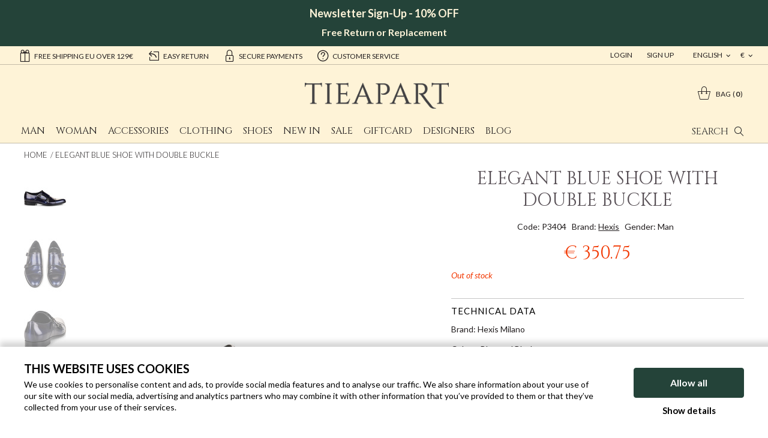

--- FILE ---
content_type: text/html;charset=UTF-8
request_url: https://www.tieapart.com/elegant-blue-shoe-with-double-buckle-P3404.htm
body_size: 12809
content:
<!doctype html>
<html class="no-js">
<head>
    <meta charset="utf-8">
    <meta http-equiv="X-UA-Compatible" content="IE=edge,chrome=1">
    <meta content="width=device-width, initial-scale=1.0, maximum-scale=1.0, user-scalable=no" name="viewport">
    <meta name="Content-Language" content="en">
    
    <title>Elegant Men&#x27;s Shoe with Buckles - Hexis Milano</title>
    <meta name="description" content="Handcrafted shoe made in Italy with double side buckle. Men&#x27;s shoes for important events in genuine blue and black brushed leather. Choose your size and buy safely. Shipping is free.">
    <meta name="keywords" content=" Elegant Blue Shoe with Double Buckle ">
    
    
    <meta http-equiv="cleartype" content="on">
    <meta name="apple-mobile-web-app-capable" content="yes">
    <meta name="apple-mobile-web-app-status-bar-style" content="black-translucent">
    <meta name="apple-mobile-web-app-title" content="Tieapart">
    
    <meta name="HandheldFriendly" content="True">
    <meta name="MobileOptimized" content="320">
    
    <link rel="alternate" hreflang="it" href="https://www.tieapart.com/it/scarpa-elegante-blu-con-doppia-fibbia-P3404.htm">
    <link rel="alternate" hreflang="en" href="https://www.tieapart.com/elegant-blue-shoe-with-double-buckle-P3404.htm">
    <link rel="alternate" hreflang="fr" href="https://www.tieapart.com/fr/élégante-chaussure-bleue-à-double-boucle-P3404.htm">
    <link rel="alternate" hreflang="de" href="https://www.tieapart.com/de/eleganter-blauer-schuh-mit-doppelschnalle-P3404.htm">
    
    <link rel="icon" href="/images/icons/favicon.6b9efdf2.ico" type="image/x-icon">
    <link rel="shortcut icon" href="/images/icons/favicon.6b9efdf2.ico" type="image/x-icon">
    
    <link rel="apple-touch-icon" href="/images/icons/apple-touch-icon.77413f16.png">
    <link rel="apple-touch-icon" sizes="76x76"   href="/images/icons/apple-touch-icon-76x76.5107d3df.png">
    <link rel="apple-touch-icon" sizes="120x120" href="/images/icons/apple-touch-icon-120x120.3665e0f2.png">
    <link rel="apple-touch-icon" sizes="152x152" href="/images/icons/apple-touch-icon-152x152.4081af29.png">
    <link rel="apple-touch-icon" sizes="180x180" href="/images/icons/apple-touch-icon-180x180.77413f16.png">
    
    <meta name="msapplication-TileImage" content="/images/icons/apple-touch-icon.77413f16.png">
    <meta name="msapplication-TileColor" content="#FFFFFF">
    
    <meta name="format-detection" content="telephone=no">
    
    <link href='//fonts.googleapis.com/css?family=Lato:400,300,300italic,400italic,700,700italic,900' rel='stylesheet' type='text/css'>
    <link href='//fonts.googleapis.com/css?family=Cinzel' rel='stylesheet' type='text/css'>
    
    <link rel="stylesheet" href="/styles/main.a3c99b25.css">
    
    <link rel="stylesheet" href="/styles/openlab.f1b7ade3.css">
    
    <!--[if lte IE 8]>
      <link rel="stylesheet" href="/styles/main-ie_lte_8.2d2cb885.css">
    <![endif]-->
    
    <script src="//cdnjs.cloudflare.com/ajax/libs/modernizr/2.8.3/modernizr.min.js"></script>
    <!--[if lte IE 8]>
      <script src="//cdnjs.cloudflare.com/ajax/libs/html5shiv/3.7.2/html5shiv.min.js"></script>
      <script src="//cdnjs.cloudflare.com/ajax/libs/respond.js/1.4.2/respond.min.js"></script>
    <![endif]-->
    
    <script src="/scripts/head.2da4c366.js" async></script>
    
    <script type="text/javascript" data-cookieconsent="ignore"
>
      var dataLayer = typeof window.dataLayer === 'undefined' ? [] : window.dataLayer;
      var googleTagManagerContainerId = '';
    </script>
    
    <script type="text/javascript" data-cookieconsent="ignore"
>
      dataLayer.push({"channel":"store","login":"not-logged","pageType":"other","shopCategory":"","productAvailability":"","topCategory":"","firstLevelcategory":"","secondLevelCategory":"","promo":"","user":{"logStatus":"not logged"}});
    </script>
    
<script data-cookieconsent="ignore">
  window.dataLayer = window.dataLayer || [];

  (function() {
    var CONSENT_EVENT_NAME = 'wdConsentUpdate';
    var updated = false;

    function wdPushConsentMode() {
      dataLayer.push(arguments);
    }

    function isUpdated() {
      return updated;
    }

    /***
     * Create a custom event, called after the ajax call
     *
     * @return {Event}
     */
    function wdCreateConsentEvent() {
      var event;
      if (typeof(Event) === 'function') {
        event = new Event(CONSENT_EVENT_NAME);
      } else {
        event = document.createEvent('Event');
        event.initEvent(CONSENT_EVENT_NAME, true, true);
      }
      return event;
    }

    function getConsent() {
      if (CookieConsent == null || CookieConsent.consent == null) {
        return { marketing: false, statistics: false, preferences: false, necessary: false };
      }

      return {
        marketing: CookieConsent.consent.marketing,
        statistics: CookieConsent.consent.statistics,
        preferences: CookieConsent.consent.preferences,
        necessary: CookieConsent.consent.necessary
      };
    }

    /*** Send the default consents to dataLayer */
    wdPushConsentMode("consent", "default", {
      ad_storage: "granted",
      analytics_storage: "granted",
      functionality_storage: "granted",
      personalization_storage: "granted",
      security_storage: "granted",
      wait_for_update: 500
    });

    wdPushConsentMode("set", "ads_data_redaction", true);

    /*** Send an event with the final consents */
    window.addEventListener('CookiebotOnConsentReady', function() {
      if (CookieConsent == null || CookieConsent.consent == null) {
        console.warn('CookieConsent object not founded');
        return;
      }

      dataLayer.push({
        event: 'consentReady',
        marketingConsent: CookieConsent.consent.marketing,
        statisticsConsent: CookieConsent.consent.statistics,
        preferencesConsent: CookieConsent.consent.preferences,
        necessaryConsent: CookieConsent.consent.necessary
      });

      updated = true;

      document.dispatchEvent(event);
    });

    var event = wdCreateConsentEvent();

    window.wdConsentManager = {
      getConsent: getConsent,
      isUpdated: isUpdated,
      eventName: CONSENT_EVENT_NAME
    }
  })(window);
</script>
    
      <script type="text/javascript" data-cookieconsent="ignore"
>
        try {
            dataLayer.push({"event":"page_view","eventData":{"currency":"EUR","language":"en","user":[{"logStatus":"not logged"}]},"customer":false});
        } catch(err) {}
      </script>
    
    <script type="text/javascript" data-cookieconsent="ignore"
>
      if (localStorage.getItem('gtm-datalayer-event')) {
        dataLayer.push({
        'event': localStorage.getItem('gtm-datalayer-event')
        });
      
        localStorage.removeItem('gtm-datalayer-event');
      }
    </script>
    
    <script id="Cookiebot"
            src="https://consent.cookiebot.com/uc.js"
            data-cbid="9d9a18fe-b9ef-47f8-8fbe-d446d7023546"
            data-culture="EN"
            data-blockingmode="manual"
            asynch
            type="text/javascript"></script>



  <script type="text/javascript">(function (w,d) {var loader = function () {var s = d.createElement("script"), tag = d.getElementsByTagName("script")[0]; s.src = "//cdn.iubenda.com/iubenda.js"; tag.parentNode.insertBefore(s,tag);}; if(w.addEventListener){w.addEventListener("load", loader, false);}else if(w.attachEvent){w.attachEvent("onload", loader);}else{w.onload = loader;}})(window, document);</script>

    
<!-- Google Tag Manager -->
<script type="text/javascript" data-cookieconsent="ignore"
>(function(w,d,s,l,i){w[l]=w[l]||[];w[l].push({'gtm.start':
new Date().getTime(),event:'gtm.js'});var f=d.getElementsByTagName(s)[0],
j=d.createElement(s),dl=l!='dataLayer'?'&l='+l:'';j.async=true;j.src=
'//www.googletagmanager.com/gtm.js?id='+i+dl;f.parentNode.insertBefore(j,f);
})(window,document,'script','dataLayer','GTM-KRHP6L');</script>
<!-- End Google Tag Manager -->
    
    	<!--Start of Zopim Live Chat Script-->
    	<script type="text/plain" data-cookieconsent="preferences"
>
    	window.$zopim||(function(d,s){var z=$zopim=function(c){z._.push(c)},$=z.s=
    	d.createElement(s),e=d.getElementsByTagName(s)[0];z.set=function(o){z.set.
    	_.push(o)};z._=[];z.set._=[];$.async=!0;$.setAttribute("charset","utf-8");
    	$.src="//v2.zopim.com/?3K10YKC92gskgvcwDXc84mExlbySUTkA";z.t=+new Date;$.
    	type="text/javascript";e.parentNode.insertBefore($,e)})(document,"script");
    
    	$zopim(function() {
    		$zopim.livechat.setLanguage('en');
    	});
    	</script>
    	<!--End of Zopim Live Chat Script-->
    
    <link rel="canonical" href="https://www.tieapart.com/elegant-blue-shoe-with-double-buckle-P3404.htm">
<script type="application/ld+json">
{
  "@context" : "http://schema.org",
  "@type" : "Product",
  "name" : "elegant blue shoe with double buckle P3404",
  "image": ["https://data.tieapart.com/imgprodotto/elegant-blue-shoe-with-double-buckle_19962.jpg","https://data.tieapart.com/imgprodotto/elegant-blue-shoe-with-double-buckle_19963.jpg","https://data.tieapart.com/imgprodotto/elegant-blue-shoe-with-double-buckle_19964.jpg","https://data.tieapart.com/imgprodotto/elegant-blue-shoe-with-double-buckle_19965.jpg","https://data.tieapart.com/imgprodotto/elegant-blue-shoe-with-double-buckle_19966.jpg","https://data.tieapart.com/imgprodotto/elegant-blue-shoe-with-double-buckle_19967.jpg","https://data.tieapart.com/imgprodotto/elegant-blue-shoe-with-double-buckle_19968.jpg"],
  "description" : "the elegant double buckle shoe in blue is another formal and sophisticated choice for important events. the double buckle is a classic detail that adds a touch of elegance to the shoe and makes it suitable for occasions such as weddings, receptions and formal ceremonies. blue is traditionally associated with formality and is an excellent choice for wedding shoes, as it can be used to create a more original look. furthermore, it is a versatile colour that can be easily combined with colours other than grey and black. double buckle shoes are generally more formal than lace-ups or slip-on. the buckle allows more adjustment to fit your foot, making it comfortable to put on and take off.",
  "url" : "https://www.tieapart.com/elegant-blue-shoe-with-double-buckle-P3404.htm",
  "mpn" : "P3404",
  "sku" : "P3404",
  "brand" : {
    "@type" : "Brand",
    "name" : "Hexis"
  },
  "offers" : {
    "@type" : "Offer",
    "priceValidUntil" : "2026-01-31",
    "url" : "https://www.tieapart.com/elegant-blue-shoe-with-double-buckle-P3404.htm",
    "price" : "350.75",
    "priceCurrency" : "EUR",
    "availability" : "https://schema.org/OutOfStock",
    "itemCondition": "https://schema.org/NewCondition",
    "seller": {
      "@type": "Organization",
      "name": "Tieapart",
    }
  }
}
</script>

<script type="application/ld+json">
{
  "@context": "https://schema.org",
  "@type": "BreadcrumbList",
  "itemListElement": [
  
  {
      "@type": "ListItem",
      "position": 1,
      "name": "Home",
      "item": "https://www.tieapart.com/"
  }
  ,
  {
      "@type": "ListItem",
      "position": 2,
      "name": "Hexis",
      "item": "https://www.tieapart.com/hexis-milano-B100.htm"
  }
  ,
  {
      "@type": "ListItem",
      "position": 3,
      "name": "Man Hexis",
      "item": "https://www.tieapart.com/hexis-milano-man-B100G1.htm"
  }
  ,
  {
      "@type": "ListItem",
      "position": 4,
      "name": "Man Shoes Hexis",
      "item": "https://www.tieapart.com/hexis-milano-shoes-man-B100C7G1.htm"
  }
  ,
  {
      "@type": "ListItem",
      "position": 5,
      "name": "Man Laced shoes Hexis",
      "item": "https://www.tieapart.com/hexis-milano-laced-shoes-man-B100C8G1.htm"
  }
  ]
}
</script>
</head>
<body>
<!-- Google Tag Manager -->
<noscript><iframe src="//www.googletagmanager.com/ns.html?id=GTM-KRHP6L"
height="0" width="0" style="display:none;visibility:hidden"></iframe></noscript>
<!-- End Google Tag Manager -->
<div class="canvas">
<div class="header-wrap">
      <div class="canvas__main">
<div class="flash-banner">
  <div class="flash--top-banner" style="min-height: 40px; line-height: 1em; padding: 1em;"><center>
<p><strong style="font-size: 18px; color: #fdf3d8;">Newsletter Sign-Up - 10% OFF</strong></p>
<br />
<p><strong style="font-size: 16px; color: #fdf3d8;">Free Return or Replacement</strong></p>
</center></div>
</div>

<!-- header - start -->
<div class="topheader visible--on-desk">
  <div class="wrap--on-wall">
    <div class="grid">
    <div class="grid__item width-8-12">
      <div class="topheader__messages">
        <a class="topheader__userarea__item" href="/delivery_shipment.html"><i class="icon--gift"></i>Free shipping EU over 129€</a>
        <a class="topheader__userarea__item" href="/returns_policy.html"><i class="icon--return"></i>easy return</a>
        <a class="topheader__userarea__item" href="/payment_safety.html"><i class="icon--lock"></i>secure payments</a>
        <a class="topheader__userarea__item" href="/faq.html"><i class="icon--help"></i>customer service</a>
        </div>
      </div>
      <div class="grid__item width-4-12">

        <div class="topheader__valuta">

          <ul id="topheader__valuta__lista" class="topheader__valuta__lista">
            
            <li><a href="#" onclick="cambioValuta(2);">$</a></li>
            <li><a href="#" onclick="cambioValuta(3);">£</a></li>
          </ul>

          <a href="#" class="topheader__userarea__item withMenu" onmouseover="$(this).openTAMenu(event,'topheader__valuta__lista');">
            €
            
            
          </a>

        </div>

        <div class="topheader__lingua">

          <ul id="topheader__lingua__lista" class="topheader__lingua__lista">
            <li><a href="/it/">italiano</a></li>
            
            <li><a href="/fr/">français</a></li>
            <li><a href="/de/">deutsch</a></li>
          </ul>

          <a href="#" class="topheader__userarea__item withMenu" onmouseover="$(this).openTAMenu(event,'topheader__lingua__lista');">
            
            english
            
            
          </a>

        </div>

        <div class="topheader__userarea">


            <a class="topheader__userarea__item" href="/customerlogin"> Login</a> 
            <a class="topheader__userarea__item" href="/customersignup"> Sign Up</a>

        </div>

      </div>
    </div>
</div>
</div>
<div class="wrap--on-wall">
  <div class="header">
    <div class="header__top">
      <div class="header__center">
        <a class="header__logo" href="/"><img src="/images/logo_tieapart.3958aa7a.png"></a>
      </div>
      <div class="header__left">
        <a id="nav-toggler-button" href="#" class="header__nav-toggler"><i class="icon--hamburger"></i></a>

      </div>

      <div class="header__right">
        <a id="search-toggler-button" class="header__search-toggler" href="#"><span>Search</span><i class="icon--search"></i></a>

        <div class="header__cart">
          <a class="cart-widget " href="/cartview">
            <i class="icon--carrello"></i>
            <div class="cart-widget__label">Bag</div>
            <div class="cart-widget__articles-amount">0</div>
          </a>
        </div>

        <div class="header__search-box">
          <form class="header__search-box__form" method="get" action="#" onsubmit="CheckLenSearch(event);">
            <input id="search-box-input" type="text" name="search" maxlength="255" placeholder="Cerca" autocomplete="off"><button ><i class="icon--search"></i></button><span class="hide__searchbox"><i class="icon--cross"></i></span>
          </form>
        </div>

      </div>
    </div>
  </div>
</div>
<!-- header - end -->
      </div>

      <div class="canvas__aside">
<div class="wrap--on-wall">
  <div class="main-nav" id="menu">
    <ul class="main-nav__first-level">
        <li class="main-nav__first-level__item  ">

          <a class="main-nav__first-level__link" target="_self" href="/man-G1.htm">Man</a>

          <ul class="main-nav__second-level columns-3">
              <div class="main-nav__second-level__column categories">
                  <li class="main-nav__second-level__item--foglia-mobile">
                    <a class="main-nav__second-level__link" href="/accessories-man-C11G1.htm">
                      Accessories
                    </a>
                      <ul class="main-nav__third-level">
                          <div class="main-nav__third-level__column">
                              <li class="main-nav__third-level__item">
                                <a class="main-nav__third-level__link" href="/bags-man-C12G1.htm">
                                  Bags
                                </a>
                              </li>
                              <li class="main-nav__third-level__item">
                                <a class="main-nav__third-level__link" href="/belts-man-C24G1.htm">
                                  Belts
                                </a>
                              </li>
                              <li class="main-nav__third-level__item">
                                <a class="main-nav__third-level__link" href="/bookmarks-man-C51G1.htm">
                                  Bookmarks
                                </a>
                              </li>
                              <li class="main-nav__third-level__item">
                                <a class="main-nav__third-level__link" href="/bow-ties-man-C17G1.htm">
                                  Bow ties
                                </a>
                              </li>
                              <li class="main-nav__third-level__item">
                                <a class="main-nav__third-level__link" href="/card-holder-man-C33G1.htm">
                                  Card Holder
                                </a>
                              </li>
                              <li class="main-nav__third-level__item">
                                <a class="main-nav__third-level__link" href="/cufflinks-man-C25G1.htm">
                                  Cufflinks
                                </a>
                              </li>
                              <li class="main-nav__third-level__item">
                                <a class="main-nav__third-level__link" href="/hats-man-C14G1.htm">
                                  Hats
                                </a>
                              </li>
                              <li class="main-nav__third-level__item">
                                <a class="main-nav__third-level__link" href="/key-holder-man-C52G1.htm">
                                  Key Holder
                                </a>
                              </li>
                          </div>
                      </ul>

                      <!--
                      -->

                  </li>
              </div>
              <div class="main-nav__second-level__column categories">
                  <li class="main-nav__second-level__item--foglia-mobile">
                    <a class="main-nav__second-level__link" href="/clothing-man-C1G1.htm">
                      Clothing
                    </a>
                      <ul class="main-nav__third-level">
                          <div class="main-nav__third-level__column">
                              <li class="main-nav__third-level__item">
                                <a class="main-nav__third-level__link" href="/jackets-man-C4G1.htm">
                                  Jackets
                                </a>
                              </li>
                              <li class="main-nav__third-level__item">
                                <a class="main-nav__third-level__link" href="/jeans-man-C36G1.htm">
                                  Jeans
                                </a>
                              </li>
                              <li class="main-nav__third-level__item">
                                <a class="main-nav__third-level__link" href="/midseason-man-C54G1.htm">
                                  Midseason
                                </a>
                              </li>
                              <li class="main-nav__third-level__item">
                                <a class="main-nav__third-level__link" href="/shirts-man-C2G1.htm">
                                  Shirts
                                </a>
                              </li>
                              <li class="main-nav__third-level__item">
                                <a class="main-nav__third-level__link" href="/sweaters-man-C23G1.htm">
                                  Sweaters
                                </a>
                              </li>
                              <li class="main-nav__third-level__item">
                                <a class="main-nav__third-level__link" href="/trousers-man-C5G1.htm">
                                  Trousers
                                </a>
                              </li>
                              <li class="main-nav__third-level__item">
                                <a class="main-nav__third-level__link" href="/underwear-&amp;-loungewear-man-C37G1.htm">
                                  Underwear &amp; Loungewear
                                </a>
                              </li>
                              <li class="main-nav__third-level__item">
                                <a class="main-nav__third-level__link" href="/waistcoat-man-C44G1.htm">
                                  Waistcoat
                                </a>
                              </li>
                          </div>
                      </ul>

                      <!--
                      -->

                  </li>
              </div>
              <div class="main-nav__second-level__column categories">
                  <li class="main-nav__second-level__item--foglia-mobile">
                    <a class="main-nav__second-level__link" href="/shoes-man-C7G1.htm">
                      Shoes
                    </a>
                      <ul class="main-nav__third-level">
                          <div class="main-nav__third-level__column">
                              <li class="main-nav__third-level__item">
                                <a class="main-nav__third-level__link" href="/laced-shoes-man-C8G1.htm">
                                  Laced shoes
                                </a>
                              </li>
                              <li class="main-nav__third-level__item">
                                <a class="main-nav__third-level__link" href="/loafers-man-C20G1.htm">
                                  Loafers
                                </a>
                              </li>
                              <li class="main-nav__third-level__item">
                                <a class="main-nav__third-level__link" href="/sneakers-man-C9G1.htm">
                                  Sneakers
                                </a>
                              </li>
                          </div>
                      </ul>

                      <!--
                      -->

                  </li>
              </div>
          </ul>
        </li>


        <li class="main-nav__first-level__item  ">

          <a class="main-nav__first-level__link" target="_self" href="/woman-G2.htm">Woman</a>

          <ul class="main-nav__second-level columns-3">
              <div class="main-nav__second-level__column categories">
                  <li class="main-nav__second-level__item--foglia-mobile">
                    <a class="main-nav__second-level__link" href="/accessories-woman-C11G2.htm">
                      Accessories
                    </a>
                      <ul class="main-nav__third-level">
                          <div class="main-nav__third-level__column">
                              <li class="main-nav__third-level__item">
                                <a class="main-nav__third-level__link" href="/bags-woman-C12G2.htm">
                                  Bags
                                </a>
                              </li>
                              <li class="main-nav__third-level__item">
                                <a class="main-nav__third-level__link" href="/bookmarks-woman-C51G2.htm">
                                  Bookmarks
                                </a>
                              </li>
                              <li class="main-nav__third-level__item">
                                <a class="main-nav__third-level__link" href="/bracelets-woman-C13G2.htm">
                                  Bracelets
                                </a>
                              </li>
                              <li class="main-nav__third-level__item">
                                <a class="main-nav__third-level__link" href="/card-holder-woman-C33G2.htm">
                                  Card Holder
                                </a>
                              </li>
                              <li class="main-nav__third-level__item">
                                <a class="main-nav__third-level__link" href="/hats-woman-C14G2.htm">
                                  Hats
                                </a>
                              </li>
                              <li class="main-nav__third-level__item">
                                <a class="main-nav__third-level__link" href="/key-holder-woman-C52G2.htm">
                                  Key Holder
                                </a>
                              </li>
                              <li class="main-nav__third-level__item">
                                <a class="main-nav__third-level__link" href="/necklaces-woman-C27G2.htm">
                                  Necklaces
                                </a>
                              </li>
                          </div>
                      </ul>

                      <!--
                      -->

                  </li>
              </div>
              <div class="main-nav__second-level__column categories">
                  <li class="main-nav__second-level__item--foglia-mobile">
                    <a class="main-nav__second-level__link" href="/clothing-woman-C1G2.htm">
                      Clothing
                    </a>
                      <ul class="main-nav__third-level">
                          <div class="main-nav__third-level__column">
                              <li class="main-nav__third-level__item">
                                <a class="main-nav__third-level__link" href="/coats-woman-C47G2.htm">
                                  Coats
                                </a>
                              </li>
                              <li class="main-nav__third-level__item">
                                <a class="main-nav__third-level__link" href="/jackets-woman-C4G2.htm">
                                  Jackets
                                </a>
                              </li>
                              <li class="main-nav__third-level__item">
                                <a class="main-nav__third-level__link" href="/jeans-woman-C36G2.htm">
                                  Jeans
                                </a>
                              </li>
                              <li class="main-nav__third-level__item">
                                <a class="main-nav__third-level__link" href="/underwear-&amp;-loungewear-woman-C37G2.htm">
                                  Underwear &amp; Loungewear
                                </a>
                              </li>
                          </div>
                      </ul>

                      <!--
                      -->

                  </li>
              </div>
              <div class="main-nav__second-level__column categories">
                  <li class="main-nav__second-level__item--foglia-mobile">
                    <a class="main-nav__second-level__link" href="/shoes-woman-C7G2.htm">
                      Shoes
                    </a>
                      <ul class="main-nav__third-level">
                          <div class="main-nav__third-level__column">
                              <li class="main-nav__third-level__item">
                                <a class="main-nav__third-level__link" href="/laced-shoes-woman-C8G2.htm">
                                  Laced shoes
                                </a>
                              </li>
                              <li class="main-nav__third-level__item">
                                <a class="main-nav__third-level__link" href="/sandals-woman-C19G2.htm">
                                  Sandals
                                </a>
                              </li>
                              <li class="main-nav__third-level__item">
                                <a class="main-nav__third-level__link" href="/sneakers-woman-C9G2.htm">
                                  Sneakers
                                </a>
                              </li>
                          </div>
                      </ul>

                      <!--
                      -->

                  </li>
              </div>
          </ul>
        </li>


        <li class="main-nav__first-level__item  ">

          <a class="main-nav__first-level__link" target="_self" href="/accessories-C11.htm">Accessories</a>

          <ul class="main-nav__second-level columns-1">
              <div class="main-nav__second-level__column categories">
                  <li class="main-nav__second-level__item--foglia-mobile">
                    <a class="main-nav__second-level__link" href="/bags-C12.htm">
                      Bags
                    </a>

                      <!--
                      -->

                  </li>
                  <li class="main-nav__second-level__item--foglia-mobile">
                    <a class="main-nav__second-level__link" href="/belts-C24.htm">
                      Belts
                    </a>

                      <!--
                      -->

                  </li>
                  <li class="main-nav__second-level__item--foglia-mobile">
                    <a class="main-nav__second-level__link" href="/bookmarks-C51.htm">
                      Bookmarks
                    </a>

                      <!--
                      -->

                  </li>
                  <li class="main-nav__second-level__item--foglia-mobile">
                    <a class="main-nav__second-level__link" href="/bow-ties-C17.htm">
                      Bow ties
                    </a>

                      <!--
                      -->

                  </li>
                  <li class="main-nav__second-level__item--foglia-mobile">
                    <a class="main-nav__second-level__link" href="/bracelets-C13.htm">
                      Bracelets
                    </a>

                      <!--
                      -->

                  </li>
                  <li class="main-nav__second-level__item--foglia-mobile">
                    <a class="main-nav__second-level__link" href="/card-holder-C33.htm">
                      Card Holder
                    </a>

                      <!--
                      -->

                  </li>
                  <li class="main-nav__second-level__item--foglia-mobile">
                    <a class="main-nav__second-level__link" href="/cufflinks-C25.htm">
                      Cufflinks
                    </a>

                      <!--
                      -->

                  </li>
                  <li class="main-nav__second-level__item--foglia-mobile">
                    <a class="main-nav__second-level__link" href="/hats-C14.htm">
                      Hats
                    </a>

                      <!--
                      -->

                  </li>
                  <li class="main-nav__second-level__item--foglia-mobile">
                    <a class="main-nav__second-level__link" href="/key-holder-C52.htm">
                      Key Holder
                    </a>

                      <!--
                      -->

                  </li>
                  <li class="main-nav__second-level__item--foglia-mobile">
                    <a class="main-nav__second-level__link" href="/necklaces-C27.htm">
                      Necklaces
                    </a>

                      <!--
                      -->

                  </li>
              </div>
          </ul>
        </li>


        <li class="main-nav__first-level__item  ">

          <a class="main-nav__first-level__link" target="_self" href="/clothing-C1.htm">Clothing</a>

          <ul class="main-nav__second-level columns-1">
              <div class="main-nav__second-level__column categories">
                  <li class="main-nav__second-level__item--foglia-mobile">
                    <a class="main-nav__second-level__link" href="/coats-C47.htm">
                      Coats
                    </a>

                      <!--
                      -->

                  </li>
                  <li class="main-nav__second-level__item--foglia-mobile">
                    <a class="main-nav__second-level__link" href="/jackets-C4.htm">
                      Jackets
                    </a>

                      <!--
                      -->

                  </li>
                  <li class="main-nav__second-level__item--foglia-mobile">
                    <a class="main-nav__second-level__link" href="/jeans-C36.htm">
                      Jeans
                    </a>

                      <!--
                      -->

                  </li>
                  <li class="main-nav__second-level__item--foglia-mobile">
                    <a class="main-nav__second-level__link" href="/midseason-C54.htm">
                      Midseason
                    </a>

                      <!--
                      -->

                  </li>
                  <li class="main-nav__second-level__item--foglia-mobile">
                    <a class="main-nav__second-level__link" href="/shirts-C2.htm">
                      Shirts
                    </a>

                      <!--
                      -->

                  </li>
                  <li class="main-nav__second-level__item--foglia-mobile">
                    <a class="main-nav__second-level__link" href="/sweaters-C23.htm">
                      Sweaters
                    </a>

                      <!--
                      -->

                  </li>
                  <li class="main-nav__second-level__item--foglia-mobile">
                    <a class="main-nav__second-level__link" href="/trousers-C5.htm">
                      Trousers
                    </a>

                      <!--
                      -->

                  </li>
                  <li class="main-nav__second-level__item--foglia-mobile">
                    <a class="main-nav__second-level__link" href="/underwear-&amp;-loungewear-C37.htm">
                      Underwear &amp; Loungewear
                    </a>

                      <!--
                      -->

                  </li>
                  <li class="main-nav__second-level__item--foglia-mobile">
                    <a class="main-nav__second-level__link" href="/waistcoat-C44.htm">
                      Waistcoat
                    </a>

                      <!--
                      -->

                  </li>
              </div>
          </ul>
        </li>


        <li class="main-nav__first-level__item  ">

          <a class="main-nav__first-level__link" target="_self" href="/shoes-C7.htm">Shoes</a>

          <ul class="main-nav__second-level columns-1">
              <div class="main-nav__second-level__column categories">
                  <li class="main-nav__second-level__item--foglia-mobile">
                    <a class="main-nav__second-level__link" href="/laced-shoes-C8.htm">
                      Laced shoes
                    </a>

                      <!--
                      -->

                  </li>
                  <li class="main-nav__second-level__item--foglia-mobile">
                    <a class="main-nav__second-level__link" href="/loafers-C20.htm">
                      Loafers
                    </a>

                      <!--
                      -->

                  </li>
                  <li class="main-nav__second-level__item--foglia-mobile">
                    <a class="main-nav__second-level__link" href="/sandals-C19.htm">
                      Sandals
                    </a>

                      <!--
                      -->

                  </li>
                  <li class="main-nav__second-level__item--foglia-mobile">
                    <a class="main-nav__second-level__link" href="/sneakers-C9.htm">
                      Sneakers
                    </a>

                      <!--
                      -->

                  </li>
              </div>
          </ul>
        </li>


        <li class="main-nav__first-level__item--foglia-mobile  ">

          <a class="main-nav__first-level__link" target="_self" href="/new-in-Z2.htm">New in</a>

        </li>


        <li class="main-nav__first-level__item--foglia-mobile  ">

          <a class="main-nav__first-level__link" target="_self" href="/sale-Z1.htm">Sale</a>

        </li>


        <li class="main-nav__first-level__item--foglia-mobile  ">

          <a class="main-nav__first-level__link" target="_self" href="/a-gift-for-all-occasion-S2.htm">GiftCard</a>

        </li>


        <li class="main-nav__first-level__item  ">

          <a class="main-nav__first-level__link" target="_self" href="javascript: void();">Designers</a>

          <ul class="main-nav__second-level columns-3">
              <div class="main-nav__second-level__column ">
                  <li class="main-nav__second-level__item--foglia-mobile">
                    <a class="main-nav__second-level__link" href="/-39-masq-B31.htm">
                      +39 masq
                    </a>

                      <!--
                      -->

                  </li>
                  <li class="main-nav__second-level__item--foglia-mobile">
                    <a class="main-nav__second-level__link" href="/64pietre-B34.htm">
                      64 PIETRE
                    </a>

                      <!--
                      -->

                  </li>
                  <li class="main-nav__second-level__item--foglia-mobile">
                    <a class="main-nav__second-level__link" href="/acne-studios-B70.htm">
                      Acne Studios
                    </a>

                      <!--
                      -->

                  </li>
                  <li class="main-nav__second-level__item--foglia-mobile">
                    <a class="main-nav__second-level__link" href="/asfvlt-B53.htm">
                      Asfvlt
                    </a>

                      <!--
                      -->

                  </li>
                  <li class="main-nav__second-level__item--foglia-mobile">
                    <a class="main-nav__second-level__link" href="/becatò-B28.htm">
                      Becatò
                    </a>

                      <!--
                      -->

                  </li>
                  <li class="main-nav__second-level__item--foglia-mobile">
                    <a class="main-nav__second-level__link" href="/bread&amp;boxers-B54.htm">
                      Bread&amp;Boxers
                    </a>

                      <!--
                      -->

                  </li>
                  <li class="main-nav__second-level__item--foglia-mobile">
                    <a class="main-nav__second-level__link" href="/carrel-B12.htm">
                      Carrel
                    </a>

                      <!--
                      -->

                  </li>
                  <li class="main-nav__second-level__item--foglia-mobile">
                    <a class="main-nav__second-level__link" href="/delsiena-B13.htm">
                      DelSiena
                    </a>

                      <!--
                      -->

                  </li>
                  <li class="main-nav__second-level__item--foglia-mobile">
                    <a class="main-nav__second-level__link" href="/doria-1905-B9.htm">
                      Doria 1905
                    </a>

                      <!--
                      -->

                  </li>
              </div>
              <div class="main-nav__second-level__column ">
                  <li class="main-nav__second-level__item--foglia-mobile">
                    <a class="main-nav__second-level__link" href="/exibit-B29.htm">
                      Exibit
                    </a>

                      <!--
                      -->

                  </li>
                  <li class="main-nav__second-level__item--foglia-mobile">
                    <a class="main-nav__second-level__link" href="/hexis-milano-B100.htm">
                      Hexis
                    </a>

                      <!--
                      -->

                  </li>
                  <li class="main-nav__second-level__item--foglia-mobile">
                    <a class="main-nav__second-level__link" href="/ikunico-B99.htm">
                      Ikunico
                    </a>

                      <!--
                      -->

                  </li>
                  <li class="main-nav__second-level__item--foglia-mobile">
                    <a class="main-nav__second-level__link" href="/jesse-B10.htm">
                      Jesse
                    </a>

                      <!--
                      -->

                  </li>
                  <li class="main-nav__second-level__item--foglia-mobile">
                    <a class="main-nav__second-level__link" href="/jholbens-B16.htm">
                      J. Holbens
                    </a>

                      <!--
                      -->

                  </li>
                  <li class="main-nav__second-level__item--foglia-mobile">
                    <a class="main-nav__second-level__link" href="/kallisté-B5.htm">
                      Kallisté
                    </a>

                      <!--
                      -->

                  </li>
                  <li class="main-nav__second-level__item--foglia-mobile">
                    <a class="main-nav__second-level__link" href="/knitpower-B63.htm">
                      Knit Power
                    </a>

                      <!--
                      -->

                  </li>
                  <li class="main-nav__second-level__item--foglia-mobile">
                    <a class="main-nav__second-level__link" href="/lalus-B98.htm">
                      LaLus
                    </a>

                      <!--
                      -->

                  </li>
                  <li class="main-nav__second-level__item--foglia-mobile">
                    <a class="main-nav__second-level__link" href="/marcus-B30.htm">
                      MARCUS
                    </a>

                      <!--
                      -->

                  </li>
              </div>
              <div class="main-nav__second-level__column ">
                  <li class="main-nav__second-level__item--foglia-mobile">
                    <a class="main-nav__second-level__link" href="/mariani-B32.htm">
                      Mariani
                    </a>

                      <!--
                      -->

                  </li>
                  <li class="main-nav__second-level__item--foglia-mobile">
                    <a class="main-nav__second-level__link" href="/milena-B46.htm">
                      Milena
                    </a>

                      <!--
                      -->

                  </li>
                  <li class="main-nav__second-level__item--foglia-mobile">
                    <a class="main-nav__second-level__link" href="/nudie-jeans-B42.htm">
                      Nudie Jeans
                    </a>

                      <!--
                      -->

                  </li>
                  <li class="main-nav__second-level__item--foglia-mobile">
                    <a class="main-nav__second-level__link" href="/rosi-collection-B37.htm">
                      Rosi Collection
                    </a>

                      <!--
                      -->

                  </li>
                  <li class="main-nav__second-level__item--foglia-mobile">
                    <a class="main-nav__second-level__link" href="/superdry-B62.htm">
                      Superdry
                    </a>

                      <!--
                      -->

                  </li>
                  <li class="main-nav__second-level__item--foglia-mobile">
                    <a class="main-nav__second-level__link" href="/tieapart-B17.htm">
                      Tieapart
                    </a>

                      <!--
                      -->

                  </li>
                  <li class="main-nav__second-level__item--foglia-mobile">
                    <a class="main-nav__second-level__link" href="/wally-walker-B11.htm">
                      Wally Walker
                    </a>

                      <!--
                      -->

                  </li>
              </div>
          </ul>
        </li>


        <li class="main-nav__first-level__item--foglia-mobile  ">

          <a class="main-nav__first-level__link" target="_blank" href="https://blog.tieapart.com/">Blog</a>

        </li>



    </ul>
     <ul class="main-nav__first-level show hidden--on-desk" style="margin-top: 20px">
      <!-- voci login register per mobile -->


        <li class="main-nav__first-level__item--foglia-mobile">
          <a class="main-nav__first-level__link" href="/customerlogin"> Login</a>
        </li>
        <li class="main-nav__first-level__item--foglia-mobile">
          <a class="main-nav__first-level__link" href="/customersignup#signup-anchor"> Sign Up</a>
        </li>

    </ul>
  </div>
</div>
      </div>
</div>
<div class="canvas__main">
<div class="wrap">
<div class="main-content">
<div class="breadcrumbs">
<a href="/">Home</a>
Elegant Blue Shoe with Double Buckle&nbsp;</div>


<script>
  // Global vars for product view
  var prodotto_id_value = '3404';
</script>

<div class="prodotto">
  <div class="grid">
    <div class="grid__item tab-6-12 desk-7-12">
      <!-- Image gallery -->
      <div id="productImages">
        <div id="mainImageContainer">
          <div id="mainImage"><img src="https://data.tieapart.com/imgprodotto/elegant-blue-shoe-with-double-buckle_19962.jpg"></div>
          <div id="zoom"></div>
        </div>
        <div id="otherImages">
          <!--IMAGES-->
          <ul>
              <li>
                <div class="smallImage" ><img src="https://data.tieapart.com/imgprodotto/elegant-blue-shoe-with-double-buckle_19962_ico.jpg" data-medium="https://data.tieapart.com/imgprodotto/elegant-blue-shoe-with-double-buckle_19962.jpg" data-big="https://data.tieapart.com/imgprodotto/elegant-blue-shoe-with-double-buckle_19962_zoom.jpg" ></div>
              </li>
              <li>
                <div class="smallImage" ><img src="https://data.tieapart.com/imgprodotto/elegant-blue-shoe-with-double-buckle_19963_ico.jpg" data-medium="https://data.tieapart.com/imgprodotto/elegant-blue-shoe-with-double-buckle_19963.jpg" data-big="https://data.tieapart.com/imgprodotto/elegant-blue-shoe-with-double-buckle_19963_zoom.jpg" ></div>
              </li>
              <li>
                <div class="smallImage" ><img src="https://data.tieapart.com/imgprodotto/elegant-blue-shoe-with-double-buckle_19964_ico.jpg" data-medium="https://data.tieapart.com/imgprodotto/elegant-blue-shoe-with-double-buckle_19964.jpg" data-big="https://data.tieapart.com/imgprodotto/elegant-blue-shoe-with-double-buckle_19964_zoom.jpg" ></div>
              </li>
              <li>
                <div class="smallImage" ><img src="https://data.tieapart.com/imgprodotto/elegant-blue-shoe-with-double-buckle_19965_ico.jpg" data-medium="https://data.tieapart.com/imgprodotto/elegant-blue-shoe-with-double-buckle_19965.jpg" data-big="https://data.tieapart.com/imgprodotto/elegant-blue-shoe-with-double-buckle_19965_zoom.jpg" ></div>
              </li>
              <li>
                <div class="smallImage" ><img src="https://data.tieapart.com/imgprodotto/elegant-blue-shoe-with-double-buckle_19966_ico.jpg" data-medium="https://data.tieapart.com/imgprodotto/elegant-blue-shoe-with-double-buckle_19966.jpg" data-big="https://data.tieapart.com/imgprodotto/elegant-blue-shoe-with-double-buckle_19966_zoom.jpg" ></div>
              </li>
              <li>
                <div class="smallImage" ><img src="https://data.tieapart.com/imgprodotto/elegant-blue-shoe-with-double-buckle_19967_ico.jpg" data-medium="https://data.tieapart.com/imgprodotto/elegant-blue-shoe-with-double-buckle_19967.jpg" data-big="https://data.tieapart.com/imgprodotto/elegant-blue-shoe-with-double-buckle_19967_zoom.jpg" ></div>
              </li>
              <li>
                <div class="smallImage" ><img src="https://data.tieapart.com/imgprodotto/elegant-blue-shoe-with-double-buckle_19968_ico.jpg" data-medium="https://data.tieapart.com/imgprodotto/elegant-blue-shoe-with-double-buckle_19968.jpg" data-big="https://data.tieapart.com/imgprodotto/elegant-blue-shoe-with-double-buckle_19968_zoom.jpg" ></div>
              </li>
          </ul>

        </div>
      </div>
      <!-- END Image gallery-->
    </div>

    <div class="grid__item tab-6-12 desk-5-12">
      <h1 class="prodotto__nome">Elegant Blue Shoe with Double Buckle</h1>
      <div class="prodotto__attributi">
        <div class="prodotto__attributi__item">Code: P3404</div>
          <div class="prodotto__attributi__item">Brand: <a href="/hexis-milano-B100.htm">Hexis</a></div>
        <div class="prodotto__attributi__item">Gender: Man</div>
      </div>
      <div class="prodotto__prezzo">
        <span class="prodotto__prezzo-finale">€&nbsp;350.75</span>

        <!---->


      </div>
      <!-- disponibilità -->
          <div class="prodotto__disponibilita--esaurito">
              Out of stock
          </div>
        

      <div class="prodotto__descrizione">

        <ul class="accordion" data-accordion>
          <li class="accordion-navigation">
            <a href="#panel1a" class="accordion__title">Technical data</a>
            <div id="panel1a" class="content active accordion__content formatted-content">
              <p>Brand:&nbsp;Hexis Milano</p>
<p>Colour:&nbsp;Blue and Black</p>
<p>Model:&nbsp;Rounded toe</p>
<p>Upper:&nbsp;Matt&nbsp;brushed leather</p>
<p>Sole:&nbsp;Genuine leather</p>
<p>Inner sole: Breathable</p>
<p>Closure:&nbsp;Double buckle</p>
<p>Special features:&nbsp;Elegant formal shoe</p>
<p>Made in Italy</p>
            </div>
          </li>

          <li class="accordion-navigation">
            <a href="#panel1a" class="accordion__title">Description</a>
            <div id="panel1a" class="content active accordion__content formatted-content">
              <p>The elegant double buckle shoe in blue is another formal and sophisticated choice for important events. The double buckle is a classic detail that adds a touch of elegance to the shoe and makes it suitable for occasions such as weddings, receptions and formal ceremonies.</p>
<p>Blue is traditionally associated with formality and is an excellent choice for wedding shoes, as it can be used to create a more original look. Furthermore, it is a versatile colour that can be easily combined with colours other than grey and black.</p>
<p>Double buckle shoes are generally more formal than lace-ups or slip-on. The buckle allows more adjustment to fit your foot, making it comfortable to put on and take off.</p>
            </div>
          </li>

              <li class="accordion-navigation">
                <a href="#panel2a" class="accordion__title modal-wide-link" data-mfp-src="/designerdescription/100">Designer</a>
              </li>

            <li class="accordion-navigation">
              <a href="#panel3a" class="accordion__title modal-return-policy" data-mfp-src="/returns_policy.html?t=inc">Returns & change</a>
            </li>

          <li style="position: relative">
            <a href="#panel4a" class="accordion__title condividi">Share</a>
            <div class="prodotto__share">
              <div class="prodotto__share__item">
                <div class="fb-like"  data-href="https://www.tieapart.com/elegant-blue-shoe-with-double-buckle-P3404.htm" data-layout="button_count" data-action="like" data-show-faces="false" data-share="false"></div>
              </div>
              <div class="prodotto__share__item">
                <div class="g-plusone" data-size="medium"></div>
              </div>
              <div class="prodotto__share__item">
                <a class="prodotto__share__item__pinterest" href="//www.pinterest.com/pin/create/button/" data-pin-do="buttonBookmark"  data-pin-color="red"><img src="//assets.pinterest.com/images/pidgets/pinit_fg_en_rect_red_20.png" /></a>
                <script type="text/javascript" async defer src="//assets.pinterest.com/js/pinit.js"></script>
              </div>
              <div class="prodotto__share__item">
                <a href="https://twitter.com/share" class="twitter-share-button">Tweet</a>
                <script>!function(d,s,id){var js,fjs=d.getElementsByTagName(s)[0],p=/^http:/.test(d.location)?'http':'https';if(!d.getElementById(id)){js=d.createElement(s);js.id=id;js.src=p+'://platform.twitter.com/widgets.js';fjs.parentNode.insertBefore(js,fjs);}}(document, 'script', 'twitter-wjs');</script>
              </div>
            </div>
          </li>
        </ul>
      </div>

    </div>
  </div>
</div>


  <div class="section-title">YOU MAY ALSO BE INTERESTED IN..</div>
    <div class="grid">
      <div class="grid__item width-6-12 tab-3-12 desk-2-12">
<a class="prodotto-box--medio GtmProductClick" 
  href="ceremony-comfort-fit-shirt-with-cufflinks-and-double-cuffs-P1215.htm" 
  title="Ceremony comfort fit shirt with cufflinks and double cuffs" 
  alt="Ceremony comfort fit shirt with cufflinks and double cuffs"
  data-gtm-product-id="1215"
>
  <div class="prodotto-box__image">
    <img src="https://data.tieapart.com/imgprodotto/ceremony-comfort-fit-shirt-with-cufflinks-and-double-cuffs_18793_list.jpg" data-hoverimage="">




  </div>
  <div class="prodotto-box__marca">Carrel</div>
  <div class="prodotto-box__nome">Ceremony comfort fit shirt with cufflinks and double cuffs</div>
  <div class="prodotto-box__prezzo">
    <div class="prodotto-box__prezzo-finale">€&nbsp;189.00</div>
  </div>
  
<script id="gtm-prod-1215" type="application/json">
  {
    "itemName": "Ceremony comfort fit shirt with cufflinks and double cuffs"
    ,"itemId": "1215"
      ,"itemSku": ""
    
    
    
    
    
    
    
    
    
    
    
    
    
    
  }
</script>

</a>

    </div>
      <div class="grid__item width-6-12 tab-3-12 desk-2-12">
<a class="prodotto-box--medio GtmProductClick" 
  href="formal-shirt-with-wing-tip-collar-and-cufflinks-P1216.htm" 
  title="Formal shirt with wing tip collar and cufflinks" 
  alt="Formal shirt with wing tip collar and cufflinks"
  data-gtm-product-id="1216"
>
  <div class="prodotto-box__image">
    <img src="https://data.tieapart.com/imgprodotto/formal-shirt-with-wing-tip-collar-and-cufflinks_18921_list.jpg" data-hoverimage="">




  </div>
  <div class="prodotto-box__marca">DelSiena</div>
  <div class="prodotto-box__nome">Formal shirt with wing tip collar and cufflinks</div>
  <div class="prodotto-box__prezzo">
    <div class="prodotto-box__prezzo-finale">€&nbsp;159.00</div>
  </div>
  
<script id="gtm-prod-1216" type="application/json">
  {
    "itemName": "Formal shirt with wing tip collar and cufflinks"
    ,"itemId": "1216"
      ,"itemSku": ""
    
    
    
    
    
    
    
    
    
    
    
    
    
    
  }
</script>

</a>

    </div>
  </div>


  <div class="section-title">MORE PRODUCTS FROM THIS BRAND</div>
    <div class="grid">
      <div class="grid__item width-6-12 tab-3-12 desk-2-12">
<a class="prodotto-box--medio GtmProductClick" 
  href="cufflink-for-shirt-cuffs-P3370.htm" 
  title="Cufflink for shirt cuffs" 
  alt="Cufflink for shirt cuffs"
  data-gtm-product-id="3370"
>
  <div class="prodotto-box__image">
    <img src="https://data.tieapart.com/imgprodotto/cufflink-for-shirt-cuffs_20137_mini.jpg" data-hoverimage="">



          <div class="prodotto-box__bollino--novita">new in</div>

  </div>
  <div class="prodotto-box__marca">Hexis</div>
  <div class="prodotto-box__nome">Cufflink for shirt cuffs</div>
  <div class="prodotto-box__prezzo">
    <div class="prodotto-box__prezzo-finale">€&nbsp;79.00</div>
  </div>
  
<script id="gtm-prod-3370" type="application/json">
  {
    "itemName": "Cufflink for shirt cuffs"
    ,"itemId": "3370"
      ,"itemSku": ""
    
    
    
    
    
    
    
    
    
    
    
    
    
    
  }
</script>

</a>

      </div>
      <div class="grid__item width-6-12 tab-3-12 desk-2-12">
<a class="prodotto-box--medio GtmProductClick" 
  href="cufflinks-in-golden-metal-and-blue-stones-P3371.htm" 
  title="Cufflinks in golden metal and blue stones" 
  alt="Cufflinks in golden metal and blue stones"
  data-gtm-product-id="3371"
>
  <div class="prodotto-box__image">
    <img src="https://data.tieapart.com/imgprodotto/cufflinks-in-golden-metal-and-blue-stones_20136_mini.jpg" data-hoverimage="">



          <div class="prodotto-box__bollino--novita">new in</div>

  </div>
  <div class="prodotto-box__marca">Hexis</div>
  <div class="prodotto-box__nome">Cufflinks in golden metal and blue stones</div>
  <div class="prodotto-box__prezzo">
    <div class="prodotto-box__prezzo-finale">€&nbsp;79.00</div>
  </div>
  
<script id="gtm-prod-3371" type="application/json">
  {
    "itemName": "Cufflinks in golden metal and blue stones"
    ,"itemId": "3371"
      ,"itemSku": ""
    
    
    
    
    
    
    
    
    
    
    
    
    
    
  }
</script>

</a>

      </div>
    </div>




</div>
</div>
<div class="canvas__main">
  <div class="wrap">
    <div class="footer-content">

      <div class="grid grid-banner-footer">
        <div class="grid__item width-fill tab-6-12 desk-3-12 align--center">
          <div class='banner-bottom'><a href="/delivery_shipment.html"><i class='icon--gift'></i><h4>FREE SHIPPING IN EUROPE!</h4><p>Purchases Over 129€</p></a></div>
        </div>
        <div class="grid__item width-fill tab-6-12 desk-3-12 align--center">
          <div class='banner-bottom'><a href="/returns_policy.html"><i class='icon--return'></i><h4>FREE RETURN</h4><p>Right to return the items within 30 days</p></a></div>
        </div>
        <div class="grid__item width-fill tab-6-12 desk-3-12 align--center">
          <div class='banner-bottom'><a href="/payment_safety.html"><i class='icon--lock'></i><h4>SECURE PAYMENT</h4><p>Your data is safe and secure</p></a></div>
        </div>
        <div class="grid__item width-fill desk-3-12 tab-6-12 align--center">
          <div class='banner-bottom'><a href="/faq.html"><i class='icon--help'></i><h4>NEED HELP?</h4><p>The answers to frequently asked questions</p></a></div>
        </div>
      </div>


      <div class="grid grid--full desk-fill footer_social_wrap">
        <div class="grid__item width-fill tab-4-12 desk-push-0 eq-phone-fill">
          <div class="footer__newsletter">
            <form method="post" class="newsletter-form" onSubmit="NewsletterInsert(); return(false);">
              <div class="newsletter-form__field">
                  <input type="email" required="required" name="newsletter_email" id="newsletter_email" placeholder="Enter your email address">
                  <button>Sign up</button>
              </div>
              <div class="newsletter-form__field space--top-2">
                <label class="input--checkbox wide">
                  <input type="checkbox" required="required" name="newsletter_privacy" id="newsletter_privacy" value="1">
                  <div class="input__label">
                    <div id="ordineform_privacy" class="input__label__txt">I have read the <a target="_blank" href="https://www.iubenda.com/privacy-policy/7822932">Privacy Policy</a> and agree to receive your newsletter as defined in the UE Regulation 2016/679 (GDPR)</div>
                  </div>
                </label>
              </div>
            </form>
          </div>
        </div>
        <div class="grid__item width-fill tab-4-12 desk-push-0 eq-phone-fill">
          <div class="footer__newsletter__message">
            Exclusive sales and news for you! Sign up now and get a 10% welcome coupon!
          </div>
        </div>
        <div class="grid__item width-fill tab-4-12 desk-push-0 eq-phone-fill">
          <div class="footer__social-links">
            <a href="https://www.facebook.com/Tieapart" onclick="WdGtmDispatcher.doSocialSelection('Facebook Footer');" target="_blank"><i class="icon--facebook"></i></a>
            <a href="https://twitter.com/tieapart" onclick="WdGtmDispatcher.doSocialSelection('Twitter Footer');" target="_blank"><i class="icon--twitter"></i></a>
            <a href="https://instagram.com/tieapart" onclick="WdGtmDispatcher.doSocialSelection('Instagram Footer');" target="_blank"><i class="icon--instagram"></i></a>
            <a href="https://www.pinterest.com/socialtieapart/" onclick="WdGtmDispatcher.doSocialSelection('Pinterest Footer');" target="_blank"><i class="icon--pinterest"></i></a>
            <a href="https://www.youtube.com/user/tieapartvideo" onclick="WdGtmDispatcher.doSocialSelection('YouTube Footer');" target="_blank"><i class="icon--youtube"></i></a>
          </div>
        </div>
      </div>

      <div class="grid grid--full">
        <div class="grid__item width-fill desk-push-7-12 desk-5-12">
          <div class="grid grid--full">
            <div class="grid__item">
<div class="footer__toggled-content-wrapper rv_widget_iframe visible--on-tab">
    <iframe id='AV_widget_iframe' frameBorder="0" width="100%" height="100%" src="//cl.avis-verifies.com/gb/cache/4/0/a/40a92663-157a-8314-d90c-ee733968ba97/widget4/40a92663-157a-8314-d90c-ee733968ba97horizontal_index.html"></iframe>
</div>

<div class="footer__toggled-content-wrapper rv_widget_iframe hidden--on-tab">
    <iframe id='AV_widget_iframe' frameBorder="0" width="100%" height="340px" src="//cl.avis-verifies.com/gb/cache/4/0/a/40a92663-157a-8314-d90c-ee733968ba97/widget4/40a92663-157a-8314-d90c-ee733968ba97horizontal_index.html"></iframe>
</div>
            </div>

          </div>
        </div>

        <div class="grid__item width-6-12 desk-pull-5-12 desk-5-12">
          <div class="footer__nav">
            <div class="grid">
              <div class="grid__item width-fill tab-4-12 desk-4-12">
                <ul>
                  <li><span>Shop</span></li>
                      <li><a href="/man-G1.htm">Man</a></li>
                      <li><a href="/woman-G2.htm">Woman</a></li>
                      <li><a href="/accessories-C11.htm">Accessories</a></li>
                      <li><a href="/clothing-C1.htm">Clothing</a></li>
                      <li><a href="/shoes-C7.htm">Shoes</a></li>
                      <li><a href="/new-in-Z2.htm">New in</a></li>
                      <li><a href="/sale-Z1.htm">Sale</a></li>
                      <li><a href="/a-gift-for-all-occasion-S2.htm">GiftCard</a></li>
                </ul>
              </div>
              <div class="grid__item width-fill tab-4-12 desk-4-12">
                <ul>
                  <li><span>Help</span></li>
                  <li><a href="/delivery_shipment.html">Delivery and shipping</a></li>
                  <li><a href="/payment_safety.html">Payment & Safety</a></li>
                  <li><a href="/contact.html">Contact us</a></li>
                  <li><a href="/returns_policy.html">Returns policy</a></li>
                  <li><a href="/faq.html">FAQ</a></li>
                </ul>
              </div>
              <div class="grid__item width-fill tab-4-12 desk-4-12">
                <ul>
                  <li><span>The Company</span></li>
                  <li><a href="/newsletter.html">Newsletter</a></li>
                  <li><a href="/about_us.html">About us</a></li>
                  <li><a href="https://blog.tieapart.com/" target="_blank">Blog</a></li>
                  <li><a href="/affiliation.html">Affiliation</a></li>

                </ul>
              </div>
            </div>
          </div>
        </div>

        <div class="grid__item grid--center width-6-12 desk-pull-5-12 desk-2-12">
          <a class="go-to-top" href="#top"><i class="icon--big-arrow-up"></i></a>
        </div>

        <div class="grid__item width-fill">
          <div class="footer__lingua">
            <a href="/">EN</a>
            <a href="/it/">IT</a>
            <a href="/fr/">FR</a>
            <a href="/de/">DE</a>
          </div>
        </div>

        <div class="grid__item width-fill">
          <div class="footer__payment-methods">
            <img title="Payment methods" alt="Payment methods" src="/images/metodipagamento.1fb8317a.png">
          </div>
        </div>
      </div>
    </div>
  </div>

  <div class="subfooter-wrap">
    <div class="wrap">
      <div class="subfooter">
        <div class="footer__sub__nav">
          <div class="grid">
            <div class="grid__item width-fill">
              <ul>
                <li>SleekRock VAT.n. IT-03363850540 - All rights reserved &copy;</li>
                <li><a href="/terms.html">Terms of use</a></li>
                <li><a href="/privacy.html">Privacy & Cookie policy</a></li>
                <li>  <a class="modal-cookie-link"
     href="/cookie-embedpolicy?t=inc">
    Cookie Policy
  </a>
</li>
                <li><a href="/sitemap.html">Sitemap</a></li>
              </ul>
            </div>
          </div>
        </div>
      </div>
    </div>
  </div>
</div>
</div>

</div>

<!-- Root element of PhotoSwipe. Must have class pswp. -->
<div class="pswp" tabindex="-1" role="dialog" aria-hidden="true">
  <!-- Background of PhotoSwipe.
    It's a separate element as animating opacity is faster than rgba(). -->
  <div class="pswp__bg"></div>
  <!-- Slides wrapper with overflow:hidden. -->
  <div class="pswp__scroll-wrap">
    <!-- Container that holds slides.
      PhotoSwipe keeps only 3 of them in the DOM to save memory.
      Don't modify these 3 pswp__item elements, data is added later on. -->
    <div class="pswp__container">
      <div class="pswp__item"></div>
      <div class="pswp__item"></div>
      <div class="pswp__item"></div>
    </div>
    <!-- Default (PhotoSwipeUI_Default) interface on top of sliding area. Can be changed. -->
    <div class="pswp__ui pswp__ui--hidden">
      <div class="pswp__top-bar">
        <!--  Controls are self-explanatory. Order can be changed. -->
        <div class="pswp__counter"></div>
        <button class="pswp__button pswp__button--close" title="Close (Esc)"></button>
        <button class="pswp__button pswp__button--share" title="Share"></button>
        <button class="pswp__button pswp__button--fs" title="Full screen"></button>
        <button class="pswp__button pswp__button--zoom" title="Zoom"></button>
        <!-- Preloader demo http://codepen.io/dimsemenov/pen/yyBWoR
          element will get class pswp__preloader--active when preloader is running -->
        <div class="pswp__preloader">
          <div class="pswp__preloader__icn">
            <div class="pswp__preloader__cut">
              <div class="pswp__preloader__donut"></div>
            </div>
          </div>
        </div>
      </div>
      <div class="pswp__share-modal pswp__share-modal--hidden pswp__single-tap">
        <div class="pswp__share-tooltip"></div>
      </div>
      <button class="pswp__button pswp__button--arrow--left" title="Previous Image (left arrow)"></button>
      <button class="pswp__button pswp__button--arrow--right" title="Next picture (Right arrow)"></button>
      <div class="pswp__caption">
        <div class="pswp__caption__center"></div>
      </div>
    </div>
  </div>
</div>

<script type="text/javascript">
  // Costanti o variabili esterne
  var userlingua                        = 'en';
  var user_islogged                     = false;
  var contextPathLingua                 = '';
  var tipocliente_privato_id            = 1;
  var lexicon_attenzione                = 'Caution';
  var lexicon_operazione_riuscita       = 'Operation ended successfully';
  var lexicon_operazione_non_riuscita   = 'The operation failed';
  var lexicon_notifica                  = 'notification';
  var lexicon_suggest_notfound          = 'No suggestions for your search term';
  var lexicon_min_tre_caratteri         = 'Enter at least three characters to search...';

  // Spedizione
  var order_spedizione_tipocliente_id   = null;

  // Fatturazione
  var order_fatturazione_paese_cod      = '';
  var order_fatturazione_diversa        = null;
  var order_fatturazione_tipocliente_id = null;

  var wdUser = {
    id: null,
    email: null
  }
</script>

<!--[if (!IE)|(gt IE 8)]><!-->
  <script src="//ajax.googleapis.com/ajax/libs/jquery/2.0.0/jquery.min.js"></script>
<!--<![endif]-->

<!--[if lte IE 8]>
  <script src="//ajax.googleapis.com/ajax/libs/jquery/1.9.1/jquery.min.js"></script>
<![endif]-->

<script src="/scripts/all.42b007b5.js"></script>



<!-- facebook  START -->
<script type="text/plain" data-cookieconsent="marketing"
>
(function(d, s, id) {
  var js, fjs = d.getElementsByTagName(s)[0];
  if (d.getElementById(id)) return;
  js = d.createElement(s); js.id = id;
  js.src = "//connect.facebook.net/en_GB/sdk.js#xfbml=1&version=v2.4";
  fjs.parentNode.insertBefore(js, fjs);
}(document, 'script', 'facebook-jssdk'));
</script>
<!-- facebook  END -->

<!-- google  START -->
<script type="text/javascript">
  window.___gcfg = {lang: 'it'};
  (function() {
    var po = document.createElement('script'); po.type = 'text/javascript'; po.async = true;
    po.src = 'https://apis.google.com/js/platform.js';
    var s = document.getElementsByTagName('script')[0]; s.parentNode.insertBefore(po, s);
  })();
</script>
<!-- google  END -->

<script>

    //var globali per prodotto_view
    var lexicon_scegliere_taglia = "Select a size";
    var lexicon_kit_alert = "kit_alert";
</script>

<script>
  var wdGtmProduct = {
    'item_name': 'Elegant Blue Shoe with Double Buckle',
    'item_id': '3404',
    'price': 350.75,
    'item_brand': 'Hexis'
    
  }
</script>
<script src="/scripts/prodotto_view.7b1d220b.js"></script>

</body>
</html>


--- FILE ---
content_type: text/html; charset=utf-8
request_url: https://accounts.google.com/o/oauth2/postmessageRelay?parent=https%3A%2F%2Fwww.tieapart.com&jsh=m%3B%2F_%2Fscs%2Fabc-static%2F_%2Fjs%2Fk%3Dgapi.lb.en.2kN9-TZiXrM.O%2Fd%3D1%2Frs%3DAHpOoo_B4hu0FeWRuWHfxnZ3V0WubwN7Qw%2Fm%3D__features__
body_size: 162
content:
<!DOCTYPE html><html><head><title></title><meta http-equiv="content-type" content="text/html; charset=utf-8"><meta http-equiv="X-UA-Compatible" content="IE=edge"><meta name="viewport" content="width=device-width, initial-scale=1, minimum-scale=1, maximum-scale=1, user-scalable=0"><script src='https://ssl.gstatic.com/accounts/o/2580342461-postmessagerelay.js' nonce="kCzlr9v7GlH4baKQP7sfFg"></script></head><body><script type="text/javascript" src="https://apis.google.com/js/rpc:shindig_random.js?onload=init" nonce="kCzlr9v7GlH4baKQP7sfFg"></script></body></html>